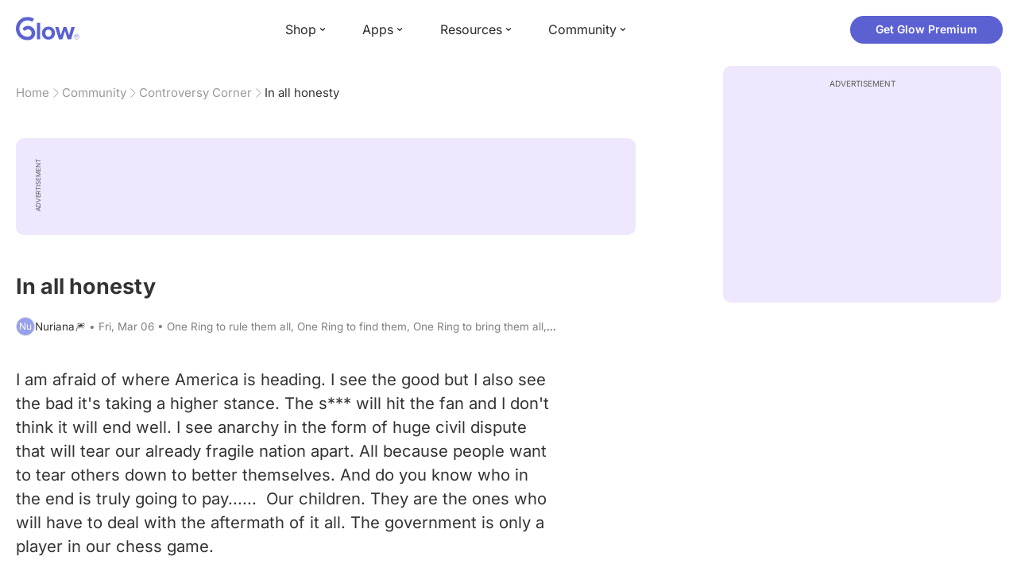

--- FILE ---
content_type: text/html; charset=utf-8
request_url: https://glowing.com/community/topic/226209/in-all-honesty
body_size: 12391
content:

<!DOCTYPE html>
<!--[if lt IE 7]>      <html class="no-js lt-ie9 lt-ie8 lt-ie7"> <![endif]-->
<!--[if IE 7]>         <html class="no-js lt-ie9 lt-ie8"> <![endif]-->
<!--[if IE 8]>         <html class="no-js lt-ie9"> <![endif]-->
<!--[if gt IE 8]><!-->
<html lang="en" class="no-js"> <!--<![endif]-->
<head>
    <meta charset="utf-8">
    <meta http-equiv="X-UA-Compatible" content="IE=edge">
    <meta name="p:domain_verify" content="5c661ee65fb3ecb3a0a40b37dfc1afb7">
    <meta name="msapplication-TileColor" content="#9C82EE">

    <!-- SEO -->
    <title>In all honesty - Glow Community</title>
<meta name="description" content="I am afraid of where America is heading. I see the good but I also see the bad it's taking a higher stance. The s*** will hit the fan and I don't think it wil…" />
<link rel="canonical" href="https://glowing.com/community/topic/226209/in-all-honesty" />
<meta name="og:type" content="article" />
<meta name="og:title" content="In all honesty" />
<meta name="og:description" content="I am afraid of where America is heading. I see the good but I also see the bad it's taking a higher stance. The s*** will hit the fan and I don't think it wil…" />
<meta name="og:image" content="/static/v3/img/website-preview.jpg" />
<meta name="og:url" content="/community/topic/226209/in-all-honesty" />
<meta name="og:site_name" content="Glow" />
<meta name="twitter:card" content="summary" />
<meta name="twitter:title" content="In all honesty" />
<meta name="twitter:site" content="@GlowHQ" />
<meta name="twitter:description" content="I am afraid of where America is heading. I see the good but I also see the bad it's taking a higher stance. The s*** will hit the fan and I don't think it wil…" />
<meta name="twitter:image" content="/static/v3/img/website-preview.jpg" />
<meta name="twitter:app:name:iphone" content="Glow" />
<meta name="twitter:app:id:iphone" content="638021335" />
<meta name="twitter:app:url:iphone" content="/community/topic/226209/in-all-honesty" />
<meta name="twitter:app:name:googleplay" content="Glow" />
<meta name="twitter:app:id:googleplay" content="com.glow.android" />
<meta name="twitter:app:url:googleplay" content="/community/topic/226209/in-all-honesty" />


    <script type="application/ld+json">
{
    "@context": "https://schema.org",
    "@type": "BreadcrumbList",
    "itemListElement": [
        {
            "@type": "ListItem",
            "position": 1,
            "name": "Home",
            "item": "https://glowing.com"
        },
        {
            "@type": "ListItem",
            "position": 2,
            "name": "Community",
            "item": "https://glowing.com/community"
        },
        {
            "@type": "ListItem",
            "position": 3,
            "name": "Controversy Corner",
            "item": "https://www.glowing.com/community/group/72057594037928057/controversy-corner"
        },
        {
            "@type": "ListItem",
            "position": 4,
            "name": "In all honesty"
        }
    ]
}
    </script>

    


    <script type="application/ld+json">
{
    "name": "Glow",
    "url": "https://glowing.com",
    "sameAs": [
        "https://www.facebook.com/glow",
        "https://x.com/GlowHQ",
        "https://www.pinterest.com/glowhq/",
        "https://www.instagram.com/glowhq/",
        "https://en.wikipedia.org/wiki/Glow_(app)",
        "https://www.crunchbase.com/organization/glow",
        "https://www.linkedin.com/company/glow-inc/"
    ],
    "logo": {
        "url": "https://glowing.com/wp-content/uploads/2025/08/glow_logo.png",
        "contentUrl": "https://glowing.com/wp-content/uploads/2025/08/glow_logo.png",
        "width": 336,
        "height": 336,
        "caption": "Glow",
        "inLanguage": "en-US",
        "@type": "ImageObject",
        "@id": "https://glowing.com/#organizationLogo"
    },
    "image": {
        "url": "https://glowing.com/wp-content/uploads/2025/08/glow_logo.png",
        "contentUrl": "https://glowing.com/wp-content/uploads/2025/08/glow_logo.png",
        "width": 336,
        "height": 336,
        "caption": "Glow",
        "inLanguage": "en-US",
        "@type": "ImageObject",
        "@id": "https://glowing.com/#organizationLogo"
    },
    "@type": "Organization",
    "@id": "https://glowing.com/#organization",
    "@context": "https://schema.org"
}
    </script>

    


    <script type="application/ld+json">
{
    "headline": "In all honesty",
    "text": "I am afraid of where America is heading. I see the good but I also see the bad it's taking a higher stance. The s*** will hit the fan and I don't think it will end well. I see anarchy in the form of huge civil dispute that will tear our already fragile nation apart. All because people want to tear others down to better themselves. And do you know who in the end is truly going to pay...... Our children. They are the ones who will have to deal with the aftermath of it all. The government is only a player in our chess game.",
    "url": "/community/topic/226209/in-all-honesty",
    "image": null,
    "mainEntityOfPage": "/community/topic/226209/in-all-honesty",
    "author": {
        "name": "Nuriana\ud83c\udf86",
        "@type": "Person"
    },
    "datePublished": "2015-03-06T17:43:50Z",
    "dateModified": "2015-11-28T23:29:44Z",
    "interactionStatistic": [
        {
            "interactionType": {
                "type": "CommentAction"
            },
            "userInteractionCount": 6,
            "@type": "InteractionCounter"
        },
        {
            "interactionType": {
                "type": "LikeAction"
            },
            "userInteractionCount": 10,
            "@type": "InteractionCounter"
        }
    ],
    "comment": [
        {
            "text": "Is it really so surprising though? I mean, America as we know it today was birthed in blood and violence, and has heartily continued the tradition. Only reasonable that karma come back around in the same way. You can't have 300+ years of horror and NOT expect some kind of consequence or pushback.",
            "author": {
                "name": "\ud83d\udc20\ud83d\udc9e\u0bb7\u0bbe\u0ba8\u0ba9\u0bcd\u2122\u270a\ud83d\udc7b",
                "@type": "Person"
            },
            "datePublished": "2015-09-28T14:16:07Z",
            "dateModified": "2015-09-28T14:16:07Z",
            "interactionStatistic": [
                {
                    "interactionType": {
                        "type": "LikeAction"
                    },
                    "userInteractionCount": 4,
                    "@type": "InteractionCounter"
                }
            ],
            "@type": "Comment"
        },
        {
            "text": "I think the bad is just more loud than the good. People will run their mouths over something bad. Then tend to me more quite over the good.",
            "author": {
                "name": "notgonnalie\ud83d\udc1f",
                "@type": "Person"
            },
            "datePublished": "2015-03-06T22:20:16Z",
            "dateModified": "2015-03-06T22:20:16Z",
            "interactionStatistic": [
                {
                    "interactionType": {
                        "type": "LikeAction"
                    },
                    "userInteractionCount": 1,
                    "@type": "InteractionCounter"
                }
            ],
            "@type": "Comment"
        },
        {
            "text": "i remember the USSR wanted to nuke the world and Chernobyl happen. I was a kid but afraid. I'm even more scared now.",
            "author": {
                "name": "De",
                "@type": "Person"
            },
            "datePublished": "2015-03-06T20:29:00Z",
            "dateModified": "2015-03-06T20:29:00Z",
            "interactionStatistic": [
                {
                    "interactionType": {
                        "type": "LikeAction"
                    },
                    "userInteractionCount": 1,
                    "@type": "InteractionCounter"
                }
            ],
            "@type": "Comment"
        },
        {
            "text": "You admitted that about 90% of your rebuttals weren't the point, and yet you kept going. At no point did I say anything about this being about the color of bandaids. You're being grossly obtuse at this point and I refuse to further jeopardize my mental health dealing with yet another white person that does all the mental gymnastics in the world to completely miss the entirety of the point. Thanks and goodnight.",
            "author": {
                "name": "\ud83d\udc20\ud83d\udc9e\u0bb7\u0bbe\u0ba8\u0ba9\u0bcd\u2122\u270a\ud83d\udc7b",
                "@type": "Person"
            },
            "datePublished": "2015-03-06T23:31:49Z",
            "dateModified": "2015-03-06T23:31:49Z",
            "interactionStatistic": [
                {
                    "interactionType": {
                        "type": "LikeAction"
                    },
                    "userInteractionCount": 0,
                    "@type": "InteractionCounter"
                }
            ],
            "@type": "Comment"
        },
        {
            "text": "Woah!!",
            "author": {
                "name": "Jay",
                "@type": "Person"
            },
            "datePublished": "2015-03-06T18:08:26Z",
            "dateModified": "2015-03-06T18:08:26Z",
            "interactionStatistic": [
                {
                    "interactionType": {
                        "type": "LikeAction"
                    },
                    "userInteractionCount": 0,
                    "@type": "InteractionCounter"
                }
            ],
            "@type": "Comment"
        },
        {
            "text": "Wow.",
            "author": {
                "name": "Ruby",
                "@type": "Person"
            },
            "datePublished": "2015-03-06T17:57:13Z",
            "dateModified": "2015-03-06T17:57:13Z",
            "interactionStatistic": [
                {
                    "interactionType": {
                        "type": "LikeAction"
                    },
                    "userInteractionCount": 0,
                    "@type": "InteractionCounter"
                }
            ],
            "@type": "Comment"
        }
    ],
    "@type": "DiscussionForumPosting",
    "@context": "https://schema.org"
}
    </script>

    

    <!-- UI Metas -->
    <link href="https://cdn.glowing.com/web/build/favicon.ico" rel="icon"/>
<meta content="width=device-width,initial-scale=1,maximum-scale=1,user-scalable=no" name="viewport"/>
<meta content="#000000" name="theme-color"><style>@font-face{font-family:Inter;font-style:normal;font-weight:400;font-display:swap;src:url(/static/fonts/inter-400.woff2) format('woff2')}@font-face{font-family:Inter;font-style:normal;font-weight:500;font-display:swap;src:url(/static/fonts/inter-500.woff2) format('woff2')}@font-face{font-family:Inter;font-style:normal;font-weight:600;font-display:swap;src:url(/static/fonts/inter-600.woff2) format('woff2')}@font-face{font-family:Inter;font-style:normal;font-weight:700;font-display:swap;src:url(/static/fonts/inter-700.woff2) format('woff2')}:root{--gl-font-family:"Inter",-apple-system,BlinkMacSystemFont,Avenir Next,Avenir,Segoe UI,Helvetica Neue,Helvetica,Cantarell,Ubuntu,arial,sans-serif;--gl-color-success:#47C426;--gl-color-safe:var(--gl-color-success);--gl-color-failed:#FD4343;--gl-color-error:var(--gl-color-failed);--gl-color-dangerous:var(--gl-color-failed);--gl-color-primary:#5c61d2;--gl-breakpoint-xx-desktop:1400px;--gl-breakpoint-x-desktop:1200px;--gl-breakpoint-desktop:960px;--gl-breakpoint-tablet:768px;--gl-breakpoint-mobile:480px;--gl-size-content-width-large:1264px;--gl-size-content-width-medium:1040px;--gl-size-content-width-small:720px;--gl-size-gap-x-large:48px;--gl-size-gap-large:24px;--gl-size-gap-medium:16px;--gl-size-gap-small:12px;--gl-size-gap-x-small:8px;--gl-size-gap-1:4px;--gl-size-gap-2:8px;--gl-size-gap-3:12px;--gl-size-gap-4:16px;--gl-size-gap-5:24px;--gl-size-gap-6:32px;--gl-size-gap-7:40px;--gl-size-gap-8:48px;--gl-size-gap-9:56px;--gl-size-gap-10:64px;--gl-text-title-weight:600;--gl-text-title-primary-color:#333333;--gl-text-title-secondary-color:#5C5C5C;--gl-text-title-tertiary-color:#999999;--gl-text-title-lineHeight-large:1.1;--gl-text-title-size-large:2.5rem;--gl-text-title-lineHeight-medium:1.1;--gl-text-title-size-medium:2rem;--gl-text-title-lineHeight-small:1.1;--gl-text-title-size-small:1.5rem;--gl-text-subtitle-lineHeight:1.1;--gl-text-subtitle-size:1.5rem;--gl-text-subtitle-weight:400;--gl-text-body-lineHeight-x-large:1.5;--gl-text-body-size-x-large:1.5rem;--gl-text-body-lineHeight-large:1.5;--gl-text-body-size-large:1.125rem;--gl-text-body-lineHeight-medium:1.4285;--gl-text-body-size-medium:1rem;--gl-text-body-lineHeight-small:1.66666;--gl-text-body-size-small:0.875rem;--gl-text-body-size-x-small:0.75rem;--gl-text-body-primary-color:#333333;--gl-text-body-secondary-color:#5C5C5C;--gl-text-body-tertiary-color:#808080;--gl-text-body-danger-color:#FD4343;--gl-text-paragraph-lineHeight-x-large:1.5;--gl-text-paragraph-size-x-large:1.5rem;--gl-text-paragraph-lineHeight-large:1.5;--gl-text-paragraph-size-large:1.125rem;--gl-text-paragraph-lineHeight-medium:1.4285;--gl-text-paragraph-size-medium:1rem;--gl-text-paragraph-lineHeight-small:1.66666;--gl-text-paragraph-size-small:0.875rem;--gl-text-paragraph-primary-color:#333333;--gl-text-paragraph-secondary-color:#5C5C5C;--gl-text-paragraph-tertiary-color:#808080;--gl-btn-color-primary:var(--gl-color-primary);--gl-btn-color-secondary:#5C5C5C;--gl-btn-color-tertiary:#999999;--gl-btn-color-primary-gradient:linear-gradient(to right, #5F63CC, #DE9AE8);--gl-btn-border-width:1px;--gl-btn-title-line-height:1;--gl-btn-title-font-size:18px;--gl-btn-title-font-weight:700;--gl-btn-size-large-height:48px;--gl-btn-size-large-horizontal-padding:32px;--gl-btn-size-large-border-radius:24px;--gl-btn-size-medium-height:37px;--gl-btn-size-medium-horizontal-padding:24px;--gl-btn-size-medium-border-radius:19px;--gl-btn-size-small-height:30px;--gl-btn-size-small-horizontal-padding:16px;--gl-btn-size-small-border-radius:16px;--gl-btn-size-x-small-height:24px;--gl-btn-size-x-small-horizontal-padding:8px;--gl-btn-size-x-small-border-radius:12px;--gl-link-color-primary:var(--gl-color-primary);--gl-border-radius-small:4px;--gl-border-radius-medium:8px;--gl-border-radius-large:16px;--gl-border-radius-x-large:24px;--gl-border-radius-2x-large:32px;--gl-border-radius-3x-large:40px;--gl-border-radius-4x-large:48px;--gl-border-color-primary:var(--gl-color-primary);--gl-border-color-secondary:#E1E5E9}@media (min-width:768px){:root{--gl-size-gap-x-large:64px;--gl-size-gap-large:32px;--gl-size-gap-medium:24px;--gl-size-gap-small:16px;--gl-size-gap-x-small:12px;--gl-size-gap-1:8px;--gl-size-gap-2:16px;--gl-size-gap-3:24px;--gl-size-gap-4:32px;--gl-size-gap-5:40px;--gl-size-gap-6:48px;--gl-size-gap-7:56px;--gl-size-gap-8:64px;--gl-size-gap-9:72px;--gl-size-gap-10:80px}}*,::after,::before{box-sizing:border-box}html{touch-action:manipulation;font-size:16px}body{font-size:1rem;font-family:var(--gl-font-family);color:#333;-webkit-font-smoothing:antialiased;-moz-osx-font-smoothing:grayscale}button,input,select,textarea{font-size:inherit;font-family:inherit;color:#333}input[type=date]::-webkit-calendar-picker-indicator,input[type=date]::-webkit-clear-button,input[type=date]::-webkit-inner-spin-button{display:none}@media (min-width:960px){html{font-size:18px}}</style><link as="font" crossorigin="anonymous" href="/static/fonts/inter-400.woff2" rel="preload" type="font/woff2"/><link as="font" crossorigin="anonymous" href="/static/fonts/inter-500.woff2" rel="preload" type="font/woff2"/><link as="font" crossorigin="anonymous" href="/static/fonts/inter-600.woff2" rel="preload" type="font/woff2"/><link as="font" crossorigin="anonymous" href="/static/fonts/inter-700.woff2" rel="preload" type="font/woff2"/><link href="https://cdn.glowing.com/web/build/static/css/17.56bf95b1.chunk.css" rel="stylesheet"/></meta>


    <!-- Inject datas -->
    <script>
        window.__glow_csrf_token = "ImIwMGExMzdjYjQ4NjQ1YmRlZTRhMGMzNGNkOWRhZjU5MGY1MTM4YTUi.HFML-g.Qba36laqkGmgJCuJLjhqxqQhm1M";

        
        window.glCurrUser = undefined;
        

        
        window.__gl_page_init_data = {"replies": [{"author": {"bio": "Black fat cis bi poly pagan group-married submissive Womanist slut mother of 3. Sprinkling Social Justice all over your everything. I will not apologize for my Blackness nor for your fear. #CarpCrew", "first_name": "\ud83d\udc20\ud83d\udc9e\u0bb7\u0bbe\u0ba8\u0ba9\u0bcd\u2122\u270a\ud83d\udc7b", "profile_image": "https://pic-dyn.glowing.com/azI5TFR1lrcQJm_aXR9_aD9WF8c=/64x64/https://asset-cf-cdn.glowing.com/profile/ca8482fb8844e0a863ff85b52cac138b.jpg"}, "blur_images": false, "br_purchase_uuid": null, "content": "Is it really so surprising though? I mean, America as we know it today was birthed in blood and violence, and has heartily continued the tradition. Only reasonable that karma come back around in the same way. You can\u0027t have 300+ years of horror and NOT expect some kind of consequence or pushback.", "count_dislikes": 0, "count_likes": 4, "count_replies": 31, "disliked": false, "flags": 0, "id": "1954487", "is_anonymous": 0, "liked": false, "low_rating": false, "product_link": null, "product_platform_title": null, "product_title": null, "replies": [{"author": {"bio": "One Ring to rule them all, One Ring to find them, One Ring to bring them all, and in the darkness bind them.", "first_name": "Nuriana\ud83c\udf86", "profile_image": "https://pic-dyn.glowing.com/Rax4i11dmueAjhxIA4Bg2L3G-R8=/64x64/https://asset-cf-cdn.glowing.com/lexie/c60a3ca6067b62026e3863f1bdf1540d.jpg"}, "blur_images": false, "br_purchase_uuid": null, "content": "Even points of this I tore apart because I do move for cyclists", "count_dislikes": 0, "count_likes": 0, "count_replies": 0, "flags": 0, "id": "1955927", "is_anonymous": 0, "low_rating": false, "product_link": null, "product_platform_title": null, "product_title": null, "reply_to": 1954487, "str_time_created": "Fri, Mar 06 2015", "time_created": 1425680663, "time_modified": 1425680663, "time_removed": 0, "topic_id": 226209, "user_id": 20903}, {"author": {"bio": "One Ring to rule them all, One Ring to find them, One Ring to bring them all, and in the darkness bind them.", "first_name": "Nuriana\ud83c\udf86", "profile_image": "https://pic-dyn.glowing.com/Rax4i11dmueAjhxIA4Bg2L3G-R8=/64x64/https://asset-cf-cdn.glowing.com/lexie/c60a3ca6067b62026e3863f1bdf1540d.jpg"}, "blur_images": false, "br_purchase_uuid": null, "content": "http://qz.com/257474/what-riding-my-bike-has-taught-me-about-white-privilege/", "count_dislikes": 0, "count_likes": 0, "count_replies": 0, "flags": 0, "id": "1955920", "is_anonymous": 0, "low_rating": false, "product_link": null, "product_platform_title": null, "product_title": null, "reply_to": 1954487, "str_time_created": "Fri, Mar 06 2015", "time_created": 1425680623, "time_modified": 1425680623, "time_removed": 0, "topic_id": 226209, "user_id": 20903}, {"author": {"bio": "One Ring to rule them all, One Ring to find them, One Ring to bring them all, and in the darkness bind them.", "first_name": "Nuriana\ud83c\udf86", "profile_image": "https://pic-dyn.glowing.com/Rax4i11dmueAjhxIA4Bg2L3G-R8=/64x64/https://asset-cf-cdn.glowing.com/lexie/c60a3ca6067b62026e3863f1bdf1540d.jpg"}, "blur_images": false, "br_purchase_uuid": null, "content": "I did find one article I could understand better", "count_dislikes": 0, "count_likes": 0, "count_replies": 0, "flags": 0, "id": "1955911", "is_anonymous": 0, "low_rating": false, "product_link": null, "product_platform_title": null, "product_title": null, "reply_to": 1954487, "str_time_created": "Fri, Mar 06 2015", "time_created": 1425680586, "time_modified": 1425680586, "time_removed": 0, "topic_id": 226209, "user_id": 20903}], "reply_to": 0, "stickers": [], "str_time_created": "Fri, Mar 06 2015", "subreplies_preview": [{"author": {"bio": "One Ring to rule them all, One Ring to find them, One Ring to bring them all, and in the darkness bind them.", "first_name": "Nuriana\ud83c\udf86", "profile_image": "https://pic-dyn.glowing.com/Rax4i11dmueAjhxIA4Bg2L3G-R8=/64x64/https://asset-cf-cdn.glowing.com/lexie/c60a3ca6067b62026e3863f1bdf1540d.jpg"}, "blur_images": false, "br_purchase_uuid": null, "content": "Even points of this I tore apart because I do move for cyclists", "count_dislikes": 0, "count_likes": 0, "count_replies": 0, "flags": 0, "id": "1955927", "low_rating": false, "product_link": null, "product_platform_title": null, "product_title": null, "reply_to": 1954487, "str_time_created": "Fri, Mar 06 2015", "time_created": 1425680663, "time_modified": 1425680663, "time_removed": 0, "topic_id": 226209, "user_id": 20903}, {"author": {"bio": "One Ring to rule them all, One Ring to find them, One Ring to bring them all, and in the darkness bind them.", "first_name": "Nuriana\ud83c\udf86", "profile_image": "https://pic-dyn.glowing.com/Rax4i11dmueAjhxIA4Bg2L3G-R8=/64x64/https://asset-cf-cdn.glowing.com/lexie/c60a3ca6067b62026e3863f1bdf1540d.jpg"}, "blur_images": false, "br_purchase_uuid": null, "content": "http://qz.com/257474/what-riding-my-bike-has-taught-me-about-white-privilege/", "count_dislikes": 0, "count_likes": 0, "count_replies": 0, "flags": 0, "id": "1955920", "low_rating": false, "product_link": null, "product_platform_title": null, "product_title": null, "reply_to": 1954487, "str_time_created": "Fri, Mar 06 2015", "time_created": 1425680623, "time_modified": 1425680623, "time_removed": 0, "topic_id": 226209, "user_id": 20903}, {"author": {"bio": "One Ring to rule them all, One Ring to find them, One Ring to bring them all, and in the darkness bind them.", "first_name": "Nuriana\ud83c\udf86", "profile_image": "https://pic-dyn.glowing.com/Rax4i11dmueAjhxIA4Bg2L3G-R8=/64x64/https://asset-cf-cdn.glowing.com/lexie/c60a3ca6067b62026e3863f1bdf1540d.jpg"}, "blur_images": false, "br_purchase_uuid": null, "content": "I did find one article I could understand better", "count_dislikes": 0, "count_likes": 0, "count_replies": 0, "flags": 0, "id": "1955911", "low_rating": false, "product_link": null, "product_platform_title": null, "product_title": null, "reply_to": 1954487, "str_time_created": "Fri, Mar 06 2015", "time_created": 1425680586, "time_modified": 1425680586, "time_removed": 0, "topic_id": 226209, "user_id": 20903}, {"author": {"bio": "", "blur_images": true, "first_name": "GF", "profile_image": ""}, "blur_images": true, "br_purchase_uuid": null, "content": "Lol Katie I was thinking the same thing when I read the article. The bandaid thing made me think bandaids are supposed to match my skin color?  And I use wen for shampoo so that example didnt work either.", "count_dislikes": 0, "count_likes": 0, "count_replies": 0, "flags": 0, "id": "1955910", "product_link": null, "product_platform_title": null, "product_title": null, "reply_to": 1954487, "str_time_created": "Fri, Mar 06 2015", "time_created": 1425680565, "time_modified": 1425680565, "time_removed": 0, "topic_id": 226209, "user_id": 20903}, {"author": {"bio": "", "blur_images": true, "first_name": "GF", "profile_image": ""}, "blur_images": true, "br_purchase_uuid": null, "content": "my lived experiences are just one piece of the evidence of privilege. Not the end all be all. The Google remark on BOTH our ends was snarky. However, I\u0027m still relatively sure that you actually didn\u0027t read the link I gave you because it provides the examples you\u0027re asking for. You have a right to your opinion, just as I have mine. I will not every deny that. However, that doesn\u0027t mean that your opinion doesn\u0027t potentially result in the stripping of rights or life and limb from others.", "count_dislikes": 0, "count_likes": 0, "count_replies": 0, "flags": 0, "id": "1955484", "product_link": null, "product_platform_title": null, "product_title": null, "reply_to": 1954487, "str_time_created": "Fri, Mar 06 2015", "time_created": 1425675869, "time_modified": 1425675869, "time_removed": 0, "topic_id": 226209, "user_id": 72057594048696432}], "time_created": 1425665900, "time_modified": 1443449767, "time_removed": 0, "topic_id": 226209, "user_id": 72057594048696432}, {"author": {"bio": "", "first_name": "notgonnalie\ud83d\udc1f", "profile_image": "https://pic-dyn.glowing.com/yoveyLbqFnDNDhtQyQ9tya5QVz4=/64x64/https://asset-cf-cdn.glowing.com/profile/7d9eb20efdf11a3bca5da2700bd27179.jpg"}, "blur_images": false, "br_purchase_uuid": null, "content": "I think the bad is just more loud than the good. People will run their mouths over something bad. Then tend to me more quite over the good.", "count_dislikes": 0, "count_likes": 1, "count_replies": 0, "disliked": false, "flags": 0, "id": "1955726", "is_anonymous": 0, "liked": false, "low_rating": false, "product_link": null, "product_platform_title": null, "product_title": null, "replies": [], "reply_to": 0, "stickers": [], "str_time_created": "Fri, Mar 06 2015", "time_created": 1425678380, "time_modified": 1425680416, "time_removed": 0, "topic_id": 226209, "user_id": 72057594048266027}, {"author": {"bio": "", "blur_images": true, "first_name": "De", "profile_image": ""}, "blur_images": true, "br_purchase_uuid": null, "content": "\u003cp\u003ei remember the USSR wanted to nuke the world and Chernobyl happen.\u003c/p\u003e\u003cp\u003eI was a kid but afraid.\u003c/p\u003e\u003cp\u003eI\u0027m even more scared now.\u003c/p\u003e", "count_dislikes": 0, "count_likes": 1, "count_replies": 0, "disliked": false, "flags": 0, "id": "1955114", "is_anonymous": 0, "liked": false, "low_rating": false, "product_link": null, "product_platform_title": null, "product_title": null, "replies": [], "reply_to": 0, "stickers": [], "str_time_created": "Fri, Mar 06 2015", "time_created": 1425671908, "time_modified": 1425673740, "time_removed": 0, "topic_id": 226209, "user_id": 72057594048412795}, {"author": {"bio": "Black fat cis bi poly pagan group-married submissive Womanist slut mother of 3. Sprinkling Social Justice all over your everything. I will not apologize for my Blackness nor for your fear. #CarpCrew", "first_name": "\ud83d\udc20\ud83d\udc9e\u0bb7\u0bbe\u0ba8\u0ba9\u0bcd\u2122\u270a\ud83d\udc7b", "profile_image": "https://pic-dyn.glowing.com/azI5TFR1lrcQJm_aXR9_aD9WF8c=/64x64/https://asset-cf-cdn.glowing.com/profile/ca8482fb8844e0a863ff85b52cac138b.jpg"}, "blur_images": false, "br_purchase_uuid": null, "content": "You admitted that about 90% of your rebuttals weren\u0027t the point, and yet you kept going. At no point did I say anything about this being about the color of bandaids. You\u0027re being grossly obtuse at this point and I refuse to further jeopardize my mental health dealing with yet another white person that does all the mental gymnastics in the world to completely miss the entirety of the point. Thanks and goodnight.", "count_dislikes": 0, "count_likes": 0, "count_replies": 13, "disliked": false, "flags": 0, "id": "1955722", "is_anonymous": 0, "liked": false, "low_rating": false, "product_link": null, "product_platform_title": null, "product_title": null, "replies": [{"author": {"bio": "Black fat cis bi poly pagan group-married submissive Womanist slut mother of 3. Sprinkling Social Justice all over your everything. I will not apologize for my Blackness nor for your fear. #CarpCrew", "first_name": "\ud83d\udc20\ud83d\udc9e\u0bb7\u0bbe\u0ba8\u0ba9\u0bcd\u2122\u270a\ud83d\udc7b", "profile_image": "https://pic-dyn.glowing.com/azI5TFR1lrcQJm_aXR9_aD9WF8c=/64x64/https://asset-cf-cdn.glowing.com/profile/ca8482fb8844e0a863ff85b52cac138b.jpg"}, "blur_images": false, "br_purchase_uuid": null, "content": "I\u0027m sorry you went through such a difficult time. I really am. But as sad and harsh as your life has been on a personal and emotional front, that still doesn\u0027t mean that you were denied white privilege. Literally the only way to not receive white privilege is to simply not be white. That\u0027s it. There may have been other factors in your life that mitigated some of the effects you received from your white privilege, but again, that doesn\u0027t erase it. EVERYONE has privilege of some sort, myself included. I have a lightskin privilege which means that I get marginally better treated and more accepted than a black person darker than me, like my husband. This is something I\u0027ve had to come to grips with as it plays a big part in the black community and how it deals with internalized racism. Does that mean that my other non-privileges disappear? No. I am still a bisexual neuroatypical woman, three axis I am oppressed by.", "count_dislikes": 0, "count_likes": 0, "count_replies": 0, "flags": 0, "id": "1956259", "is_anonymous": 0, "low_rating": false, "product_link": null, "product_platform_title": null, "product_title": null, "reply_to": 1955722, "str_time_created": "Fri, Mar 06 2015", "time_created": 1425684709, "time_modified": 1425684709, "time_removed": 0, "topic_id": 226209, "user_id": 72057594048696432}, {"author": {"bio": "One Ring to rule them all, One Ring to find them, One Ring to bring them all, and in the darkness bind them.", "first_name": "Nuriana\ud83c\udf86", "profile_image": "https://pic-dyn.glowing.com/Rax4i11dmueAjhxIA4Bg2L3G-R8=/64x64/https://asset-cf-cdn.glowing.com/lexie/c60a3ca6067b62026e3863f1bdf1540d.jpg"}, "blur_images": false, "br_purchase_uuid": null, "content": "I didn\u0027t feel this privilege of white acceptance and normal when I was being bullied to the point I thought of suicide. I didn\u0027t see the privilege when my mother treated me second clas and like I was a mistake.", "count_dislikes": 0, "count_likes": 0, "count_replies": 0, "flags": 0, "id": "1956217", "is_anonymous": 0, "low_rating": false, "product_link": null, "product_platform_title": null, "product_title": null, "reply_to": 1955722, "str_time_created": "Fri, Mar 06 2015", "time_created": 1425684225, "time_modified": 1425684225, "time_removed": 0, "topic_id": 226209, "user_id": 20903}, {"author": {"bio": "One Ring to rule them all, One Ring to find them, One Ring to bring them all, and in the darkness bind them.", "first_name": "Nuriana\ud83c\udf86", "profile_image": "https://pic-dyn.glowing.com/Rax4i11dmueAjhxIA4Bg2L3G-R8=/64x64/https://asset-cf-cdn.glowing.com/lexie/c60a3ca6067b62026e3863f1bdf1540d.jpg"}, "blur_images": false, "br_purchase_uuid": null, "content": "Someone once said we should walk a mile in someone else\u0027s shoes. And I was referring to hippie days and talking about peace I wasn\u0027t trying to be patronizing.", "count_dislikes": 0, "count_likes": 0, "count_replies": 0, "flags": 0, "id": "1956194", "is_anonymous": 0, "low_rating": false, "product_link": null, "product_platform_title": null, "product_title": null, "reply_to": 1955722, "str_time_created": "Fri, Mar 06 2015", "time_created": 1425683989, "time_modified": 1425683989, "time_removed": 0, "topic_id": 226209, "user_id": 20903}], "reply_to": 0, "stickers": [], "str_time_created": "Fri, Mar 06 2015", "subreplies_preview": [{"author": {"bio": "Black fat cis bi poly pagan group-married submissive Womanist slut mother of 3. Sprinkling Social Justice all over your everything. I will not apologize for my Blackness nor for your fear. #CarpCrew", "first_name": "\ud83d\udc20\ud83d\udc9e\u0bb7\u0bbe\u0ba8\u0ba9\u0bcd\u2122\u270a\ud83d\udc7b", "profile_image": "https://pic-dyn.glowing.com/azI5TFR1lrcQJm_aXR9_aD9WF8c=/64x64/https://asset-cf-cdn.glowing.com/profile/ca8482fb8844e0a863ff85b52cac138b.jpg"}, "blur_images": false, "br_purchase_uuid": null, "content": "I\u0027m sorry you went through such a difficult time. I really am. But as sad and harsh as your life has been on a personal and emotional front, that still doesn\u0027t mean that you were denied white privilege. Literally the only way to not receive white privilege is to simply not be white. That\u0027s it. There may have been other factors in your life that mitigated some of the effects you received from your white privilege, but again, that doesn\u0027t erase it. EVERYONE has privilege of some sort, myself included. I have a lightskin privilege which means that I get marginally better treated and more accepted than a black person darker than me, like my husband. This is something I\u0027ve had to come to grips with as it plays a big part in the black community and how it deals with internalized racism. Does that mean that my other non-privileges disappear? No. I am still a bisexual neuroatypical woman, three axis I am oppressed by.", "count_dislikes": 0, "count_likes": 0, "count_replies": 0, "flags": 0, "id": "1956259", "low_rating": false, "product_link": null, "product_platform_title": null, "product_title": null, "reply_to": 1955722, "str_time_created": "Fri, Mar 06 2015", "time_created": 1425684709, "time_modified": 1425684709, "time_removed": 0, "topic_id": 226209, "user_id": 72057594048696432}, {"author": {"bio": "One Ring to rule them all, One Ring to find them, One Ring to bring them all, and in the darkness bind them.", "first_name": "Nuriana\ud83c\udf86", "profile_image": "https://pic-dyn.glowing.com/Rax4i11dmueAjhxIA4Bg2L3G-R8=/64x64/https://asset-cf-cdn.glowing.com/lexie/c60a3ca6067b62026e3863f1bdf1540d.jpg"}, "blur_images": false, "br_purchase_uuid": null, "content": "I didn\u0027t feel this privilege of white acceptance and normal when I was being bullied to the point I thought of suicide. I didn\u0027t see the privilege when my mother treated me second clas and like I was a mistake.", "count_dislikes": 0, "count_likes": 0, "count_replies": 0, "flags": 0, "id": "1956217", "low_rating": false, "product_link": null, "product_platform_title": null, "product_title": null, "reply_to": 1955722, "str_time_created": "Fri, Mar 06 2015", "time_created": 1425684225, "time_modified": 1425684225, "time_removed": 0, "topic_id": 226209, "user_id": 20903}, {"author": {"bio": "One Ring to rule them all, One Ring to find them, One Ring to bring them all, and in the darkness bind them.", "first_name": "Nuriana\ud83c\udf86", "profile_image": "https://pic-dyn.glowing.com/Rax4i11dmueAjhxIA4Bg2L3G-R8=/64x64/https://asset-cf-cdn.glowing.com/lexie/c60a3ca6067b62026e3863f1bdf1540d.jpg"}, "blur_images": false, "br_purchase_uuid": null, "content": "Someone once said we should walk a mile in someone else\u0027s shoes. And I was referring to hippie days and talking about peace I wasn\u0027t trying to be patronizing.", "count_dislikes": 0, "count_likes": 0, "count_replies": 0, "flags": 0, "id": "1956194", "low_rating": false, "product_link": null, "product_platform_title": null, "product_title": null, "reply_to": 1955722, "str_time_created": "Fri, Mar 06 2015", "time_created": 1425683989, "time_modified": 1425683989, "time_removed": 0, "topic_id": 226209, "user_id": 20903}, {"author": {"bio": "", "blur_images": true, "first_name": "GF", "profile_image": ""}, "blur_images": true, "br_purchase_uuid": null, "content": "I don\u0027t have \"white guilt\" but being a victim of severe bulling and being patronized by my mother so badly that I am emotionally scard that being told I\u0027m privileged feels patronizing, insulting and bullied. You say people don\u0027t want to understand or listen to your life, do you do the same for other", "count_dislikes": 0, "count_likes": 0, "count_replies": 0, "flags": 0, "id": "1956182", "product_link": null, "product_platform_title": null, "product_title": null, "reply_to": 1955722, "str_time_created": "Fri, Mar 06 2015", "time_created": 1425683879, "time_modified": 1425683879, "time_removed": 0, "topic_id": 226209, "user_id": 20903}, {"author": {"bio": "", "blur_images": true, "first_name": "GF", "profile_image": ""}, "blur_images": true, "br_purchase_uuid": null, "content": "White privilege and Racism arw the elephants in the room. They must be addressed inorder for dialogue to happen. Pointing out the existence of privilege and racism is not demonizing people. What does it say about you if that\u0027s how it always feels? That\u0027s what we call white guilt. White guilt makes people defensive and sometimes aggressive. which then leads to vehement denials and the infamous \u0027not all white people\u0027 argument. To which I will leave you this link. Racismschool has written it much better than I could right now. The rest of his blog is also very informative, and I highly recommend it for reading. http://racismschool.tumblr.com/post/15819666254/were-not-all-like-that  Also, I\u0027m just going to point out that the whole \u0027holding my hand and wanting to sing kumbaya\u0027 is hella patronizing to me and many others. You want to help, then say that. You want to be an effective ally, then say that. Anything else sounds like, and can easily be taken as you treating/dismissing me as a child.", "count_dislikes": 0, "count_likes": 0, "count_replies": 0, "flags": 0, "id": "1956137", "product_link": null, "product_platform_title": null, "product_title": null, "reply_to": 1955722, "str_time_created": "Fri, Mar 06 2015", "time_created": 1425683409, "time_modified": 1425683409, "time_removed": 0, "topic_id": 226209, "user_id": 72057594048696432}], "time_created": 1425678316, "time_modified": 1425684709, "time_removed": 0, "topic_id": 226209, "user_id": 72057594048696432}, {"author": {"bio": "", "first_name": "Jay", "profile_image": "https://pic-dyn.glowing.com/w4xKeGQtbtEzC5CdMED20_BwpJI=/64x64/https://asset-cf-cdn.glowing.com/profile/82cfd72271bbc033621264bf6010fdb4.jpg"}, "blur_images": false, "br_purchase_uuid": null, "content": "Woah!!", "count_dislikes": 0, "count_likes": 0, "count_replies": 0, "disliked": false, "flags": 0, "id": "1954420", "is_anonymous": 0, "liked": false, "low_rating": false, "product_link": null, "product_platform_title": null, "product_title": null, "replies": [], "reply_to": 0, "stickers": [], "str_time_created": "Fri, Mar 06 2015", "time_created": 1425665306, "time_modified": 1425665306, "time_removed": 0, "topic_id": 226209, "user_id": 584449}, {"author": {"bio": "", "first_name": "Ruby", "profile_image": "https://pic-dyn.glowing.com/8mHhj6sIexEuBnyvLRZqdoq8k70=/64x64/https://asset-cf-cdn.glowing.com/profile/8418f8ab0d3cec30f8185342da1f33ca.jpg"}, "blur_images": false, "br_purchase_uuid": null, "content": "Wow.\u00a0", "count_dislikes": 0, "count_likes": 0, "count_replies": 0, "disliked": false, "flags": 0, "id": "1954359", "is_anonymous": 0, "liked": false, "low_rating": false, "product_link": null, "product_platform_title": null, "product_title": null, "replies": [], "reply_to": 0, "stickers": [], "str_time_created": "Fri, Mar 06 2015", "time_created": 1425664633, "time_modified": 1425664633, "time_removed": 0, "topic_id": 226209, "user_id": 70945}], "topic": {"author": {"bio": "One Ring to rule them all, One Ring to find them, One Ring to bring them all, and in the darkness bind them.", "first_name": "Nuriana\ud83c\udf86", "profile_image": "https://pic-dyn.glowing.com/Rax4i11dmueAjhxIA4Bg2L3G-R8=/64x64/https://asset-cf-cdn.glowing.com/lexie/c60a3ca6067b62026e3863f1bdf1540d.jpg", "short_name": "Nu"}, "blur_images": false, "br_uuid": null, "can_access": 1, "category_id": 0, "content": "I am afraid of where America is heading. I see the good but I also see the bad it\u0027s taking a higher stance. The s*** will hit the fan and I don\u0027t think it will end well. I see anarchy in the form of huge civil dispute that will tear our already fragile nation apart. All because people want to tear others down to better themselves. And do you know who in the end is truly going to pay...... \u00a0Our children. They are the ones who will have to deal with the aftermath of it all. The government is only a player in our chess game.\u00a0", "content_img_thumbnail_256": {}, "count": 0, "count_dislikes": 0, "count_hint": "", "count_likes": 10, "count_replies": 50, "count_subreplies": 44, "desc": "I am afraid of where America is heading. I see the good but I also see the...", "disable_ads": false, "disable_comment": 0, "disliked": false, "extracted_images": [], "featured_topic_id": null, "flags": 0, "goods_uuid_list": null, "group": {"admin_only": false, "category": {"background_color": "#dc66fc", "category_color": 14444284, "description": "There are no taboos! Join groups to discuss your sex life and relationships.", "id": 6, "name": "Sex \u0026 Relationships", "short_desc": "Sex \u0026 Relationships"}, "category_color": "#dc66fc", "category_id": 6, "color": "#dc66fc", "creator_id": 52161, "creator_name": "Gunce", "description": "News, views, and debate!", "disclaimer": {"alter_btn": "Read the rules", "confirm_btn": "Yes, I know words can hurt", "duration": 86400, "msg": "You are pursuing the Wild Wild West of the Glow Community: Controversy Corner. \u003cbr/\u003e\u003cstrong\u003eThis room has its own set of rules - please follow them.\u003c/strong\u003e\u003cbr\u003e \u003cstrong\u003eAnd please be respectful of the real-life, flesh-and-blood women who participate in this room.\u003c/strong\u003e", "rules_tid": 72057594038303991, "type": "rules_needed"}, "flags": 628121, "id": "72057594037928057", "image": "https://asset-cf-cdn.glowing.com/forum/bb153e433a8193eb62750273fe8f6144.jpg", "indexable": 1, "members": 8508270, "members_display": "8m+", "name": "Controversy Corner", "slug": "controversy-corner", "subscribed": false, "thumbnail_64": "https://pic-dyn.glowing.com/F1tFict5KVyUBUE4EdkraZfVi6I=/64x64/https://s3.amazonaws.com/www.glowing.com/forum/bb153e433a8193eb62750273fe8f6144.jpg", "time_created": 1408023592, "time_modified": 1496643293, "time_removed": 0, "url": "https://www.glowing.com/community/group/72057594037928057/controversy-corner"}, "group_id": 72057594037928057, "id": "226209", "image": null, "is_anonymous": 0, "is_countable": 0, "is_locked": 0, "is_photo": 0, "is_pinned": 0, "is_poll": 0, "is_post": true, "is_tmi": 0, "last_reply_time": 1425684709, "liked": false, "low_rating": false, "next_topic": {"br_uuid": null, "category_id": 0, "content": "Does anyone else get slightly annoyed when people who have already been blessed with a child complain about not being able to have more? I can understand wanting a big family but there are women who can never get pregnant and would kill just for one. And adoption is such an amazing thing. If I had trouble conceiving another child I would without a doubt turn to adoption.\u0026nbsp;", "content_img_thumbnail_256": {}, "count_dislikes": 0, "count_likes": 13, "count_replies": 25, "count_subreplies": 9, "flags": 1, "goods_uuid_list": null, "group_id": 72057594037928057, "id": 226230, "image": null, "last_reply_time": 1425693734, "reply_user_id": 124117, "show_as_br_story": null, "stickers": [], "tags": [], "thumbnail": null, "time_created": 1425664512, "time_modified": 1728212206, "time_removed": 0, "title": "Anyone else get annoyed when...", "url": "https://glowing.com/community/topic/226230/anyone-else-get-annoyed-when", "url_abstract": "", "url_icon": null, "url_path": null, "url_title": "", "user_id": 72057594038144143, "video_length": 0, "video_url": null}, "posted_by_admin": false, "premium": 0, "previous_topic": {"br_uuid": null, "category_id": 0, "content": "So last night my husband asked me a very straight forward question about something that happened in my life before he and I ever knew each other. He\u0026#39;s always told me that the past is the past and we can\u0026#39;t hold what happened before each other over the other one\u0026#39;s head. I told him the truth and told him what happened (it wasn\u0026#39;t anything illegal), and now he\u0026#39;ll barely look at me or touch me. This is exactly why I didn\u0026#39;t want to talk about it. I have a hard time talking about anything as it is, I\u0026#39;m a very shy hermit type person, but he\u0026#39;s always wanted me to be honest and open with him and I have. This wasn\u0026#39;t a situation that I was trying to be secretive about, but I really wasn\u0026#39;t ready to talk to him about it either, especially now knowing his reaction. I know it did have to hurt him, but I wasn\u0026#39;t meaning for him to be hurt by it. I guess the only thing I can do is give him his space and pray my past hasn\u0026#39;t just ruined our marriage. I love this man with every part of me, i wish I could go back and change things but I can\u0026#39;t. Sorry, I just had to vent.", "content_img_thumbnail_256": {}, "count_dislikes": 0, "count_likes": 0, "count_replies": 14, "count_subreplies": 7, "flags": 0, "goods_uuid_list": null, "group_id": 72057594037928057, "id": 226068, "image": null, "last_reply_time": 1425703896, "reply_user_id": 72057594048182733, "show_as_br_story": null, "stickers": [], "tags": [], "thumbnail": null, "time_created": 1425651064, "time_modified": 1435633101, "time_removed": 0, "title": "Want to crawl in a hole and die", "url": "https://glowing.com/community/topic/226068/want-to-crawl-in-a-hole-and-die", "url_abstract": "", "url_icon": null, "url_path": null, "url_title": "", "user_id": 72057594048647211, "video_length": 0, "video_url": null}, "reply_user_id": 72057594048696432, "share_url": "https://glow.onelink.me/ijiM?af_xp=referral\u0026pid=User_invite\u0026c=hare_community_topic\u0026deep_link_value=%2Fcommunity%2Ftopic%2F226209\u0026af_og_title=In+all+honesty\u0026af_og_description=I+am+afraid+of+where+America+is+heading.+I+see+the+good+but+I+also+see+the+bad+it%27s+taking+a+higher+stance.+The+s%2A%2A%2A+will+hit+the+fan+and+I+don%27t+think+it+wil%E2%80%A6\u0026af_og_image=https%3A%2F%2Fglowing.com%2Fwp-content%2Fuploads%2F2023%2F06%2FSite-Logo.png\u0026af_web_dp=https%3A%2F%2Fglowing.com%2F%2Fcommunity%2Ftopic%2F226209", "short_content": "I am afraid of where America is heading. I see the good but I also see the bad it\u0027s taking...", "show_as_br_story": null, "slug": "in-all-honesty", "slug_title": "in-all-honesty", "stickers": [], "str_time_created": "Fri, Mar 06", "tags": [], "tags_v2": [], "thumbnail": null, "time_created": 1425663830, "time_modified": 1448753384, "time_removed": 0, "title": "In all honesty", "total_votes": 0, "ttc": "none-ttc", "url": "https://glowing.com/community/topic/226209/in-all-honesty", "url_abstract": "", "url_icon": null, "url_path": null, "url_title": "", "user_id": 20903, "video_length": 0, "video_url": null, "views_cnt": 613, "views_cnt_str": "613"}};
        

        
    </script>

    <script src="/dy/web-components.js"></script>
    <script src="/dy/3rd_lib_entry.js"></script>
    
    <script type="text/javascript">
        window._mNHandle = window._mNHandle || {};
        window._mNHandle.queue = window._mNHandle.queue || [];
        medianet_versionId = "3121199";
    </script>
    <script src="https://contextual.media.net/dmedianet.js?cid=8CU5KDU87" async="async"></script>

</head>

<body>

<gl-header></gl-header>


<div id="root"></div>

<script>!function(e){function t(t){for(var n,c,f=t[0],u=t[1],d=t[2],l=0,p=[];l<f.length;l++)c=f[l],Object.prototype.hasOwnProperty.call(o,c)&&o[c]&&p.push(o[c][0]),o[c]=0;for(n in u)Object.prototype.hasOwnProperty.call(u,n)&&(e[n]=u[n]);for(i&&i(t);p.length;)p.shift()();return a.push.apply(a,d||[]),r()}function r(){for(var e,t=0;t<a.length;t++){for(var r=a[t],n=!0,f=1;f<r.length;f++){var u=r[f];0!==o[u]&&(n=!1)}n&&(a.splice(t--,1),e=c(c.s=r[0]))}return e}var n={},o={14:0},a=[];function c(t){if(n[t])return n[t].exports;var r=n[t]={i:t,l:!1,exports:{}};return e[t].call(r.exports,r,r.exports,c),r.l=!0,r.exports}c.e=function(e){var t=[],r=o[e];if(0!==r)if(r)t.push(r[2]);else{var n=new Promise((function(t,n){r=o[e]=[t,n]}));t.push(r[2]=n);var a,f=document.createElement("script");f.charset="utf-8",f.timeout=120,c.nc&&f.setAttribute("nonce",c.nc),f.src=function(e){return c.p+"static/js/"+({}[e]||e)+"."+{0:"6c8b4fae",1:"3d4acde8",2:"24696cdc",3:"fa25d1db",4:"de3eb162",5:"de723986",6:"bd10a926",7:"58aeeae7",8:"b922a365",9:"8161808c",10:"11c4da6e",11:"f92e2f66",12:"0f90e299",15:"ff963fd0",16:"2ec2e52a",18:"40f6e07b",19:"17bb3c92",20:"c552ad1e",21:"a0dfca3c",22:"7ee45a3d",23:"bfbb5298",24:"2514fa51",25:"d7ae8a2d",26:"c7b9af54",27:"298e55ae",28:"3517ec48",29:"8922cd91",30:"bf4f4c86",31:"909dd5c5",32:"968f90ee",33:"32578dbf",34:"f30843f2",35:"a3c42e29",36:"2f83c597",37:"83cbf1e4",38:"4b40e695",39:"50e365e2",40:"95408e98",41:"196e441d",42:"6d378864",43:"d7877404",44:"49cc7b37",45:"6793840f",46:"4ccefd5e",47:"6e97148b",48:"5e5014a3",49:"ddd462ee",50:"0fad6e99",51:"180cb57d",52:"8b4932b4",53:"9854b930"}[e]+".chunk.js"}(e);var u=new Error;a=function(t){f.onerror=f.onload=null,clearTimeout(d);var r=o[e];if(0!==r){if(r){var n=t&&("load"===t.type?"missing":t.type),a=t&&t.target&&t.target.src;u.message="Loading chunk "+e+" failed.\n("+n+": "+a+")",u.name="ChunkLoadError",u.type=n,u.request=a,r[1](u)}o[e]=void 0}};var d=setTimeout((function(){a({type:"timeout",target:f})}),12e4);f.onerror=f.onload=a,document.head.appendChild(f)}return Promise.all(t)},c.m=e,c.c=n,c.d=function(e,t,r){c.o(e,t)||Object.defineProperty(e,t,{enumerable:!0,get:r})},c.r=function(e){"undefined"!=typeof Symbol&&Symbol.toStringTag&&Object.defineProperty(e,Symbol.toStringTag,{value:"Module"}),Object.defineProperty(e,"__esModule",{value:!0})},c.t=function(e,t){if(1&t&&(e=c(e)),8&t)return e;if(4&t&&"object"==typeof e&&e&&e.__esModule)return e;var r=Object.create(null);if(c.r(r),Object.defineProperty(r,"default",{enumerable:!0,value:e}),2&t&&"string"!=typeof e)for(var n in e)c.d(r,n,function(t){return e[t]}.bind(null,n));return r},c.n=function(e){var t=e&&e.__esModule?function(){return e.default}:function(){return e};return c.d(t,"a",t),t},c.o=function(e,t){return Object.prototype.hasOwnProperty.call(e,t)},c.p="https://cdn.glowing.com/web/build/",c.oe=function(e){throw console.error(e),e};var f=this["webpackJsonpreact-app-demo-ts"]=this["webpackJsonpreact-app-demo-ts"]||[],u=f.push.bind(f);f.push=t,f=f.slice();for(var d=0;d<f.length;d++)t(f[d]);var i=u;r()}([])</script>
<script src="https://cdn.glowing.com/web/build/static/js/17.be45ba68.chunk.js"></script>
<script src="https://cdn.glowing.com/web/build/static/js/main.1ecefc39.chunk.js"></script>



</body>
</html>

--- FILE ---
content_type: image/svg+xml
request_url: https://content.verasafe.com/trust-seal/trust_seal_uk_dpr_v2.svg
body_size: 18517
content:
<?xml version="1.0" encoding="UTF-8"?>
<svg xmlns="http://www.w3.org/2000/svg" version="1.1" xmlns:xlink="http://www.w3.org/1999/xlink" viewBox="0 0 738 322">
  <defs>
    <linearGradient id="linear-gradient" x1="46.69" y1="1021.75" x2="741.19" y2="689.75" gradientTransform="translate(0 1002) scale(1 -1)" gradientUnits="userSpaceOnUse">
      <stop offset="0" stop-color="#f3f6fc"/>
      <stop offset="1" stop-color="#fff"/>
    </linearGradient>
    <linearGradient id="linear-gradient-2" x1="233" y1="776.25" x2="699" y2="776.25" gradientTransform="translate(0 1002) scale(1 -1)" gradientUnits="userSpaceOnUse">
      <stop offset="0" stop-color="#305bbc"/>
      <stop offset="1" stop-color="#5b84df"/>
    </linearGradient>
    <linearGradient id="linear-gradient-3" x1="423.25" y1="833.25" x2="423.25" y2="675.75" gradientTransform="translate(0 1002) scale(1 -1)" gradientUnits="userSpaceOnUse">
      <stop offset="0" stop-color="#2149a3"/>
      <stop offset="1" stop-color="#2149a3" stop-opacity="0"/>
    </linearGradient>
    <linearGradient id="linear-gradient-4" x1="172.44" y1="843.33" x2="699" y2="843.33" gradientTransform="translate(0 1002) scale(1 -1)" gradientUnits="userSpaceOnUse">
      <stop offset="0" stop-color="#7abd49"/>
      <stop offset=".2" stop-color="#7abd49"/>
      <stop offset="1" stop-color="#a4df79"/>
    </linearGradient>
    <linearGradient id="linear-gradient-5" x1="104.98" y1="938.56" x2="251.48" y2="749.56" gradientTransform="translate(0 1002) scale(1 -1)" gradientUnits="userSpaceOnUse">
      <stop offset="0" stop-color="#fff"/>
      <stop offset=".61" stop-color="#ccecb5"/>
      <stop offset="1" stop-color="#fff"/>
    </linearGradient>
    <linearGradient id="linear-gradient-6" x1="109.85" y1="808.01" x2="314.75" y2="916.53" gradientTransform="translate(0 1002) scale(1 -1)" gradientUnits="userSpaceOnUse">
      <stop offset="0" stop-color="#7abd49"/>
      <stop offset="1" stop-color="#7abd49" stop-opacity="0"/>
    </linearGradient>
    <linearGradient id="linear-gradient-7" x1="119.47" y1="917.61" x2="201.97" y2="813.61" gradientTransform="translate(0 1002) scale(1 -1)" gradientUnits="userSpaceOnUse">
      <stop offset="0" stop-color="#5fa22e"/>
      <stop offset="1" stop-color="#9bd76f"/>
    </linearGradient>
    <linearGradient id="linear-gradient-8" x1="43.87" y1="938.15" x2="180.58" y2="828.68" gradientTransform="translate(0 1002) scale(1 -1)" gradientUnits="userSpaceOnUse">
      <stop offset="0" stop-color="#fff"/>
      <stop offset="1" stop-color="#fff" stop-opacity=".67"/>
    </linearGradient>
  </defs>
  <!-- Generator: Adobe Illustrator 28.7.1, SVG Export Plug-In . SVG Version: 1.2.0 Build 142)  -->
  <g>
    <g id="Layer_1">
      <path d="M375,310.75v1.5q0-1.5,0-1.5h-228c-5.31,0-11.84-1.64-19.1-4.6-7.24-2.95-15.12-7.17-23.11-12.23-15.96-10.11-32.26-23.51-44.66-36.66-13.97-17.47-26.36-34.03-35.27-53.68-8.91-19.64-14.37-42.43-14.37-72.33V60.24c0-27.89,22.61-50.49,50.5-50.49h643c12.98,0,23.5,10.52,23.5,23.5v254c0,12.98-10.52,23.5-23.5,23.5h-329Z" fill="url(#linear-gradient)" stroke="#e0e3eb" stroke-width="3"/>
      <path d="M139,185.25c0-8.84,7.16-16,16-16h544v97c0,8.84-7.16,16-16,16H155c-8.84,0-16-7.16-16-16v-81Z" fill="url(#linear-gradient-2)"/>
      <path d="M270.74,201.3c-9.45,41.36-33.81,66.65-45.24,80.45h-78.5l102-113h450.5l-1,1-408.73,14.91c-9.36.34-16.95,7.51-19.04,16.65Z" fill="url(#linear-gradient-3)"/>
      <g>
        <rect x="276.78" y="193.52" width="377.83" height="88.23" fill="none"/>
        <path d="M314.55,208.92v-13.93h3.5v13.79c0,5.43,2.49,7.88,6.9,7.88s6.93-2.45,6.93-7.88v-13.79h3.4v13.93c0,7.11-3.89,10.85-10.36,10.85s-10.36-3.75-10.36-10.85Z" fill="#fff"/>
        <path d="M350.43,208.6l-4.48,4.55v6.34h-3.5v-24.5h3.5v13.69l13.3-13.69h3.99l-10.47,11.03,11.13,13.48h-4.1l-9.38-10.89Z" fill="#fff"/>
        <path d="M377.02,194.98h10.33c7.88,0,13.23,4.97,13.23,12.25s-5.36,12.25-13.23,12.25h-10.33v-24.5ZM387.14,216.44c6.06,0,9.94-3.71,9.94-9.21s-3.89-9.21-9.94-9.21h-6.62v18.41h6.62Z" fill="#fff"/>
        <path d="M420.15,208.29v11.2h-3.19v-2.45c-1.12,1.68-3.18,2.66-6.09,2.66-4.2,0-6.86-2.24-6.86-5.46,0-2.97,1.93-5.42,7.46-5.42h5.32v-.67c0-2.84-1.65-4.48-4.97-4.48-2.21,0-4.45.77-5.88,2l-1.4-2.52c1.92-1.54,4.69-2.38,7.67-2.38,5.08,0,7.95,2.45,7.95,7.53ZM416.78,213.82v-2.59h-5.18c-3.33,0-4.27,1.29-4.27,2.87,0,1.86,1.54,3.01,4.1,3.01s4.52-1.16,5.36-3.29Z" fill="#fff"/>
        <path d="M436.8,218.4c-1.01.88-2.55,1.29-4.06,1.29-3.75,0-5.88-2.07-5.88-5.81v-10.19h-3.15v-2.76h3.15v-4.06h3.36v4.06h5.32v2.76h-5.32v10.05c0,2,1.05,3.12,2.91,3.12.98,0,1.92-.32,2.62-.88l1.05,2.42Z" fill="#fff"/>
        <path d="M455.56,208.29v11.2h-3.19v-2.45c-1.12,1.68-3.18,2.66-6.09,2.66-4.2,0-6.86-2.24-6.86-5.46,0-2.97,1.93-5.42,7.46-5.42h5.32v-.67c0-2.84-1.64-4.48-4.97-4.48-2.21,0-4.45.77-5.88,2l-1.4-2.52c1.92-1.54,4.69-2.38,7.67-2.38,5.08,0,7.95,2.45,7.95,7.53ZM452.2,213.82v-2.59h-5.18c-3.33,0-4.27,1.29-4.27,2.87,0,1.86,1.54,3.01,4.1,3.01s4.52-1.16,5.36-3.29Z" fill="#fff"/>
        <path d="M491.47,203.53c0,5.32-3.85,8.54-10.22,8.54h-6.06v7.42h-3.5v-24.5h9.56c6.37,0,10.22,3.22,10.22,8.54ZM487.97,203.53c0-3.5-2.35-5.5-6.83-5.5h-5.95v10.99h5.95c4.48,0,6.83-2,6.83-5.5Z" fill="#fff"/>
        <path d="M505.79,200.76v3.25c-.28-.04-.52-.04-.77-.04-3.61,0-5.85,2.21-5.85,6.27v9.24h-3.36v-18.55h3.22v3.12c1.19-2.17,3.5-3.29,6.76-3.29Z" fill="#fff"/>
        <path d="M508.03,210.21c0-5.53,4.1-9.45,9.66-9.45s9.63,3.92,9.63,9.45-4.06,9.49-9.63,9.49-9.66-3.96-9.66-9.49ZM523.92,210.21c0-3.96-2.66-6.51-6.23-6.51s-6.27,2.56-6.27,6.51,2.7,6.55,6.27,6.55,6.23-2.59,6.23-6.55Z" fill="#fff"/>
        <path d="M542.4,218.4c-1.01.88-2.55,1.29-4.06,1.29-3.75,0-5.88-2.07-5.88-5.81v-10.19h-3.15v-2.76h3.15v-4.06h3.36v4.06h5.32v2.76h-5.32v10.05c0,2,1.05,3.12,2.91,3.12.98,0,1.92-.32,2.62-.88l1.05,2.42Z" fill="#fff"/>
        <path d="M562.52,211.33h-15.05c.42,3.26,3.05,5.43,6.72,5.43,2.17,0,3.99-.74,5.36-2.24l1.85,2.17c-1.68,1.96-4.24,3.01-7.32,3.01-5.99,0-9.98-3.96-9.98-9.49s3.96-9.45,9.31-9.45,9.17,3.85,9.17,9.56c0,.28-.04.7-.07,1.01ZM547.47,208.92h11.9c-.35-3.12-2.7-5.32-5.95-5.32s-5.6,2.17-5.95,5.32Z" fill="#fff"/>
        <path d="M565.53,210.21c0-5.53,4.1-9.45,9.8-9.45,3.33,0,6.09,1.37,7.56,3.96l-2.56,1.65c-1.19-1.82-3.01-2.66-5.04-2.66-3.64,0-6.37,2.56-6.37,6.51s2.73,6.55,6.37,6.55c2.03,0,3.85-.84,5.04-2.66l2.56,1.61c-1.47,2.59-4.24,3.99-7.56,3.99-5.71,0-9.8-3.96-9.8-9.49Z" fill="#fff"/>
        <path d="M597.91,218.4c-1.01.88-2.55,1.29-4.06,1.29-3.75,0-5.88-2.07-5.88-5.81v-10.19h-3.15v-2.76h3.15v-4.06h3.36v4.06h5.32v2.76h-5.32v10.05c0,2,1.05,3.12,2.91,3.12.98,0,1.92-.32,2.62-.88l1.05,2.42Z" fill="#fff"/>
        <path d="M601.37,195.19c0-1.22.98-2.21,2.28-2.21s2.28.95,2.28,2.14c0,1.26-.95,2.24-2.28,2.24s-2.28-.95-2.28-2.17ZM601.96,200.94h3.36v18.55h-3.36v-18.55Z" fill="#fff"/>
        <path d="M610.01,210.21c0-5.53,4.1-9.45,9.66-9.45s9.63,3.92,9.63,9.45-4.06,9.49-9.63,9.49-9.66-3.96-9.66-9.49ZM625.91,210.21c0-3.96-2.66-6.51-6.23-6.51s-6.27,2.56-6.27,6.51,2.7,6.55,6.27,6.55,6.23-2.59,6.23-6.55Z" fill="#fff"/>
        <path d="M651.56,208.81v10.68h-3.36v-10.29c0-3.64-1.82-5.43-5-5.43-3.57,0-5.88,2.14-5.88,6.16v9.56h-3.36v-18.55h3.22v2.8c1.37-1.89,3.75-2.97,6.69-2.97,4.51,0,7.7,2.59,7.7,8.05Z" fill="#fff"/>
        <path d="M405.65,259.49l-5.29-7.53c-.49.03-1.01.07-1.54.07h-6.06v7.46h-3.5v-24.5h9.56c6.37,0,10.22,3.22,10.22,8.54,0,3.78-1.96,6.51-5.39,7.74l5.81,8.23h-3.82ZM405.55,243.53c0-3.5-2.35-5.5-6.83-5.5h-5.95v11.03h5.95c4.48,0,6.83-2.03,6.83-5.53Z" fill="#fff"/>
        <path d="M430.92,251.33h-15.05c.42,3.26,3.05,5.43,6.72,5.43,2.17,0,3.99-.74,5.36-2.24l1.85,2.17c-1.68,1.96-4.24,3.01-7.32,3.01-5.99,0-9.98-3.96-9.98-9.49s3.96-9.45,9.31-9.45,9.17,3.85,9.17,9.56c0,.28-.04.7-.07,1.01ZM415.87,248.92h11.9c-.35-3.12-2.7-5.32-5.95-5.32s-5.6,2.17-5.95,5.32Z" fill="#fff"/>
        <path d="M454.86,250.21c0,5.71-3.96,9.49-9.38,9.49-2.62,0-4.94-1.01-6.48-3.01v9.59h-3.36v-25.34h3.22v2.94c1.51-2.07,3.89-3.12,6.62-3.12,5.43,0,9.38,3.78,9.38,9.45ZM451.47,250.21c0-3.92-2.7-6.51-6.27-6.51s-6.23,2.59-6.23,6.51,2.7,6.55,6.23,6.55,6.27-2.59,6.27-6.55Z" fill="#fff"/>
        <path d="M469.49,240.76v3.25c-.28-.04-.52-.04-.77-.04-3.61,0-5.85,2.21-5.85,6.27v9.24h-3.36v-18.55h3.22v3.12c1.19-2.17,3.5-3.29,6.76-3.29Z" fill="#fff"/>
        <path d="M490.14,251.33h-15.05c.42,3.26,3.05,5.43,6.72,5.43,2.17,0,3.99-.74,5.36-2.24l1.85,2.17c-1.68,1.96-4.24,3.01-7.32,3.01-5.99,0-9.98-3.96-9.98-9.49s3.96-9.45,9.31-9.45,9.17,3.85,9.17,9.56c0,.28-.04.7-.07,1.01ZM475.09,248.92h11.9c-.35-3.12-2.7-5.32-5.95-5.32s-5.6,2.17-5.95,5.32Z" fill="#fff"/>
        <path d="M492.52,257.53l1.4-2.66c1.58,1.12,4.1,1.92,6.51,1.92,3.11,0,4.41-.95,4.41-2.52,0-4.17-11.73-.56-11.73-7.95,0-3.33,2.97-5.57,7.74-5.57,2.41,0,5.15.63,6.76,1.68l-1.44,2.66c-1.68-1.08-3.54-1.47-5.35-1.47-2.94,0-4.38,1.08-4.38,2.55,0,4.38,11.76.81,11.76,8.02,0,3.36-3.08,5.5-8.02,5.5-3.08,0-6.13-.95-7.67-2.17Z" fill="#fff"/>
        <path d="M529.1,251.33h-15.05c.42,3.26,3.05,5.43,6.72,5.43,2.17,0,3.99-.74,5.36-2.24l1.85,2.17c-1.68,1.96-4.24,3.01-7.32,3.01-5.99,0-9.98-3.96-9.98-9.49s3.96-9.45,9.31-9.45,9.17,3.85,9.17,9.56c0,.28-.04.7-.07,1.01ZM514.05,248.92h11.9c-.35-3.12-2.7-5.32-5.95-5.32s-5.6,2.17-5.95,5.32Z" fill="#fff"/>
        <path d="M551.43,248.81v10.68h-3.36v-10.29c0-3.64-1.82-5.43-5-5.43-3.57,0-5.88,2.14-5.88,6.16v9.56h-3.36v-18.55h3.22v2.8c1.37-1.89,3.75-2.97,6.69-2.97,4.51,0,7.7,2.59,7.7,8.05Z" fill="#fff"/>
        <path d="M568.09,258.4c-1.01.88-2.55,1.29-4.06,1.29-3.75,0-5.88-2.07-5.88-5.81v-10.19h-3.15v-2.76h3.15v-4.06h3.36v4.06h5.32v2.76h-5.32v10.05c0,2,1.05,3.12,2.91,3.12.98,0,1.92-.32,2.62-.88l1.05,2.42Z" fill="#fff"/>
        <path d="M586.85,248.29v11.2h-3.19v-2.45c-1.12,1.68-3.18,2.66-6.09,2.66-4.2,0-6.86-2.24-6.86-5.46,0-2.97,1.93-5.42,7.46-5.42h5.32v-.67c0-2.84-1.65-4.48-4.97-4.48-2.21,0-4.45.77-5.88,2l-1.4-2.52c1.92-1.54,4.69-2.38,7.67-2.38,5.08,0,7.95,2.45,7.95,7.53ZM583.49,253.82v-2.59h-5.18c-3.33,0-4.27,1.29-4.27,2.87,0,1.86,1.54,3.01,4.1,3.01s4.52-1.16,5.36-3.29Z" fill="#fff"/>
        <path d="M603.51,258.4c-1.01.88-2.55,1.29-4.06,1.29-3.75,0-5.88-2.07-5.88-5.81v-10.19h-3.15v-2.76h3.15v-4.06h3.36v4.06h5.32v2.76h-5.32v10.05c0,2,1.05,3.12,2.91,3.12.98,0,1.92-.32,2.62-.88l1.05,2.42Z" fill="#fff"/>
        <path d="M606.97,235.19c0-1.22.98-2.21,2.28-2.21s2.28.95,2.28,2.14c0,1.26-.95,2.24-2.28,2.24s-2.28-.95-2.28-2.17ZM607.57,240.94h3.36v18.55h-3.36v-18.55Z" fill="#fff"/>
        <path d="M633.75,240.94l-8.12,18.55h-3.43l-8.12-18.55h3.5l6.37,14.88,6.51-14.88h3.29Z" fill="#fff"/>
        <path d="M653.07,251.33h-15.05c.42,3.26,3.05,5.43,6.72,5.43,2.17,0,3.99-.74,5.36-2.24l1.85,2.17c-1.68,1.96-4.24,3.01-7.32,3.01-5.99,0-9.98-3.96-9.98-9.49s3.96-9.45,9.31-9.45,9.17,3.85,9.17,9.56c0,.28-.04.7-.07,1.01ZM638.01,248.92h11.9c-.35-3.12-2.7-5.32-5.95-5.32s-5.6,2.17-5.95,5.32Z" fill="#fff"/>
      </g>
      <path d="M68,34.25c-18.78,0-34,15.22-34,34v58.55c0,67.56,40.78,128.45,103.26,154.17,6.88,2.83,14.6,2.83,21.49,0,43.99-18.11,77.23-53.65,93.04-96.69,3.13-8.51,10.94-14.66,20.01-14.66h427.2V50.25c0-8.84-7.16-16-16-16H68Z" fill="url(#linear-gradient-4)"/>
      <path d="M229,48.25H69c-11.05,0-20,8.95-20,20v58.55c0,61.89,37.35,117.66,94.59,141.22,3.47,1.43,7.36,1.43,10.83,0,57.23-23.56,94.59-79.33,94.59-141.22v-58.55c0-11.05-8.95-20-20-20Z" fill="url(#linear-gradient-5)"/>
      <path d="M154,263.86c43.67-26.38,71.18-74.72,71.18-127.68v-65.45c0-18.98-22.18-20.48-22.18-20.48h23.18c11.05,0,20,9.17,20,20.48v55.21c0,60.17-35.51,114.38-89.88,137.19-.75.31-1.51.55-2.29.73Z" fill="url(#linear-gradient-6)" fill-opacity=".58"/>
      <path d="M90.55,98.25c-.73,0-1.21.75-.91,1.41l47.01,104c.16.36.52.59.91.59h22.79c.39,0,.75-.23.91-.59l47.1-104c.3-.66-.18-1.41-.91-1.41h-32.35c-.41,0-.77.25-.93.63l-24.25,60.02c-.34.83-1.52.83-1.85,0l-24.25-60.02c-.15-.38-.52-.63-.93-.63h-32.35Z" fill="url(#linear-gradient-7)"/>
      <path d="M156.1,48.25h-87.6c-9,0-19.5,9-19.5,18.29,0,83.5,3.94,120.73,30.65,132.59,39.35,13.26,89.35-94.18,89.35-132.59,0-10.1-5.78-18.29-12.9-18.29Z" fill="url(#linear-gradient-8)" isolation="isolate" opacity=".58"/>
      <path d="M585.2,140.72v-38.22h-6.4v-8.83h6.4v-2.05c0-6.16,1.65-12.12,5.78-16.03,3.51-3.29,8.26-4.52,12.39-4.52,3.31,0,5.78.41,7.64,1.23l-1.03,9.04c-1.24-.41-2.89-.82-4.96-.82-5.99,0-8.06,4.93-8.06,10.68v2.47h10.33v8.83h-10.33v38.22h-11.78Z" fill="#5e8e39"/>
      <path d="M483.77,127.78c3.92,2.26,9.71,4.11,15.91,4.11,7.64,0,11.98-3.49,11.98-8.83,0-4.93-3.31-7.81-11.57-10.89-10.74-3.9-17.77-9.66-17.77-18.9,0-10.68,8.88-18.7,23.14-18.7,7.02,0,12.39,1.64,15.7,3.29l-2.89,9.66c-2.27-1.23-6.82-3.08-13.01-3.08-7.64,0-10.95,4.11-10.95,7.81,0,4.93,3.72,7.4,12.6,10.68,11.36,4.32,16.94,9.86,16.94,19.31,0,10.48-8.06,19.52-24.79,19.52-6.82,0-14.05-1.85-17.77-4.11l2.48-9.86Z" fill="#5e8e39"/>
      <path d="M290,75.59l21.07,65.13h13.63l22.72-65.13h-12.81l-9.5,29.79c-.18.57-.35,1.14-.53,1.7h0c-2.3,7.43-4.55,14.68-6.08,21.92h-.21c-1.65-8.01-3.93-15.62-6.4-23.83l-8.88-29.59h-13.02Z" fill="#5e8e39"/>
      <path d="M373.25,132.71c-7.44,0-14.25-3.7-14.46-12.12v-.21h31.4c.21-1.03.41-2.67.41-4.93,0-10.27-5.17-22.81-20.45-22.81s-23.14,12.33-23.14,25.27c0,14.38,9.09,23.83,24.38,23.83,6.82,0,12.39-1.23,16.53-2.88l-1.65-8.22c-3.51,1.23-7.44,2.06-13.01,2.06ZM369.95,100.66c7.85,0,9.71,7.19,9.71,11.51h-20.66c.41-4.93,3.51-11.51,10.95-11.51Z" fill="#5e8e39" fill-rule="evenodd"/>
      <path d="M400.52,108.87c0-6.37,0-10.89-.41-15.2h10.33l.41,9.04h.41c2.27-6.57,7.85-10.07,13.01-10.07,1.24,0,1.86,0,2.89.21v11.3c-1.03-.21-2.07-.41-3.51-.41-5.79,0-9.71,3.7-10.74,9.04-.21,1.03-.41,2.26-.41,3.7v24.25h-11.98v-31.85Z" fill="#5e8e39"/>
      <path d="M460.02,135.59l.83,5.14v.21h10.54c-.41-2.88-.62-6.99-.62-11.3v-17.05c0-10.07-4.34-19.72-19.42-19.72-7.44,0-13.63,2.05-17.15,4.11l2.27,7.81c3.31-2.05,8.06-3.49,12.81-3.49,8.47,0,9.71,5.14,9.71,8.22v.82c-17.56-.21-28.1,5.75-28.1,17.67,0,7.19,5.37,13.97,14.87,13.97,6.2,0,11.16-2.67,14.05-6.37h.21ZM442.66,126.54c0-7.19,8.06-9.04,16.53-8.83v6.58c0,.82-.21,1.85-.41,2.67-1.03,3.29-4.55,6.37-9.3,6.37-3.72,0-6.82-2.06-6.82-6.78Z" fill="#5e8e39" fill-rule="evenodd"/>
      <path d="M560.21,135.59l.83,5.14v.21h10.53c-.41-2.88-.62-6.99-.62-11.3v-17.05c0-10.07-4.34-19.72-19.42-19.72-7.44,0-13.63,2.05-17.15,4.11l2.27,7.81c3.31-2.05,8.06-3.49,12.81-3.49,8.47,0,9.71,5.14,9.71,8.22v.82c-17.56-.21-28.09,5.75-28.09,17.67,0,7.19,5.37,13.97,14.87,13.97,6.2,0,11.16-2.67,14.05-6.37h.21ZM543.06,126.54c0-7.19,8.06-9.04,16.53-8.83v6.58c0,.82-.21,1.85-.41,2.67-1.03,3.29-4.54,6.37-9.3,6.37-3.72,0-6.82-2.06-6.82-6.78Z" fill="#5e8e39" fill-rule="evenodd"/>
      <path d="M636.64,132.71c-7.44,0-14.25-3.7-14.46-12.12v-.21h31.4c.21-1.03.41-2.67.41-4.93,0-10.27-5.16-22.81-20.45-22.81s-23.14,12.33-23.14,25.27c0,14.38,9.09,23.83,24.38,23.83,6.82,0,12.39-1.23,16.53-2.88l-1.65-8.22c-3.51,1.23-7.44,2.06-13.01,2.06ZM633.13,100.66c7.85,0,9.71,7.19,9.71,11.51h-20.66c.41-4.93,3.51-11.51,10.95-11.51Z" fill="#5e8e39" fill-rule="evenodd"/>
      <path d="M582.2,138.72v-38.22h-6.4v-8.83h6.4v-2.05c0-6.16,1.65-12.12,5.78-16.03,3.51-3.29,8.26-4.52,12.39-4.52,3.31,0,5.78.41,7.64,1.23l-1.03,9.04c-1.24-.41-2.89-.82-4.96-.82-5.99,0-8.06,4.93-8.06,10.68v2.47h10.33v8.83h-10.33v38.22h-11.78Z" fill="#fff"/>
      <path d="M480.77,125.78c3.92,2.26,9.71,4.11,15.91,4.11,7.64,0,11.98-3.49,11.98-8.83,0-4.93-3.31-7.81-11.57-10.89-10.74-3.9-17.77-9.66-17.77-18.9,0-10.68,8.88-18.7,23.14-18.7,7.02,0,12.39,1.64,15.7,3.29l-2.89,9.66c-2.27-1.23-6.82-3.08-13.01-3.08-7.64,0-10.95,4.11-10.95,7.81,0,4.93,3.72,7.4,12.6,10.68,11.36,4.32,16.94,9.86,16.94,19.31,0,10.48-8.06,19.52-24.79,19.52-6.82,0-14.05-1.85-17.77-4.11l2.48-9.86Z" fill="#fff"/>
      <path d="M287,73.59l21.07,65.13h13.63l22.72-65.13h-12.81l-9.5,29.79c-.18.57-.35,1.14-.53,1.7h0c-2.3,7.43-4.55,14.68-6.08,21.92h-.21c-1.65-8.01-3.93-15.62-6.4-23.83l-8.88-29.59h-13.02Z" fill="#fff"/>
      <path d="M370.25,130.71c-7.44,0-14.25-3.7-14.46-12.12v-.21h31.4c.21-1.03.41-2.67.41-4.93,0-10.27-5.17-22.81-20.45-22.81s-23.14,12.33-23.14,25.27c0,14.38,9.09,23.83,24.38,23.83,6.82,0,12.39-1.23,16.53-2.88l-1.65-8.22c-3.51,1.23-7.44,2.06-13.01,2.06ZM366.95,98.66c7.85,0,9.71,7.19,9.71,11.51h-20.66c.41-4.93,3.51-11.51,10.95-11.51Z" fill="#fff" fill-rule="evenodd"/>
      <path d="M397.52,106.87c0-6.37,0-10.89-.41-15.2h10.33l.41,9.04h.41c2.27-6.57,7.85-10.07,13.01-10.07,1.24,0,1.86,0,2.89.21v11.3c-1.03-.21-2.07-.41-3.51-.41-5.79,0-9.71,3.7-10.74,9.04-.21,1.03-.41,2.26-.41,3.7v24.25h-11.98v-31.85Z" fill="#fff"/>
      <path d="M457.02,133.59l.83,5.14v.21h10.54c-.41-2.88-.62-6.99-.62-11.3v-17.05c0-10.07-4.34-19.72-19.42-19.72-7.44,0-13.63,2.05-17.15,4.11l2.27,7.81c3.31-2.05,8.06-3.49,12.81-3.49,8.47,0,9.71,5.14,9.71,8.22v.82c-17.56-.21-28.1,5.75-28.1,17.67,0,7.19,5.37,13.97,14.87,13.97,6.2,0,11.16-2.67,14.05-6.37h.21ZM439.66,124.54c0-7.19,8.06-9.04,16.53-8.83v6.58c0,.82-.21,1.85-.41,2.67-1.03,3.29-4.55,6.37-9.3,6.37-3.72,0-6.82-2.06-6.82-6.78Z" fill="#fff" fill-rule="evenodd"/>
      <path d="M557.21,133.59l.83,5.14v.21h10.53c-.41-2.88-.62-6.99-.62-11.3v-17.05c0-10.07-4.34-19.72-19.42-19.72-7.44,0-13.63,2.05-17.15,4.11l2.27,7.81c3.31-2.05,8.06-3.49,12.81-3.49,8.47,0,9.71,5.14,9.71,8.22v.82c-17.56-.21-28.09,5.75-28.09,17.67,0,7.19,5.37,13.97,14.87,13.97,6.2,0,11.16-2.67,14.05-6.37h.21ZM540.06,124.54c0-7.19,8.06-9.04,16.53-8.83v6.58c0,.82-.21,1.85-.41,2.67-1.03,3.29-4.54,6.37-9.3,6.37-3.72,0-6.82-2.06-6.82-6.78Z" fill="#fff" fill-rule="evenodd"/>
      <path d="M633.64,130.71c-7.44,0-14.25-3.7-14.46-12.12v-.21h31.4c.21-1.03.41-2.67.41-4.93,0-10.27-5.16-22.81-20.45-22.81s-23.14,12.33-23.14,25.27c0,14.38,9.09,23.83,24.38,23.83,6.82,0,12.39-1.23,16.53-2.88l-1.65-8.22c-3.51,1.23-7.44,2.06-13.01,2.06ZM630.13,98.66c7.85,0,9.71,7.19,9.71,11.51h-20.66c.41-4.93,3.51-11.51,10.95-11.51Z" fill="#fff" fill-rule="evenodd"/>
      <g>
        <polygon points="657.44 63.09 657.44 65.77 652.34 65.77 652.34 79.22 649.51 79.22 649.51 65.77 644.41 65.77 644.41 63.09 657.44 63.09" fill="#5e8e39"/>
        <path d="M675.71,79.22h-3.2s-.61-10.95-.62-11.09l-4.17,10.75h-2.14s-3.53-9.09-3.81-9.93c-.05,1.12-1.1,10.27-1.1,10.27h-2.81l1.17-16.13h3.35s4.12,10.83,4.32,11.39c.2-.57,4.1-11.39,4.1-11.39h3.74l1.17,16.13h0Z" fill="#5e8e39"/>
      </g>
      <g>
        <polygon points="655.44 62.09 655.44 64.77 650.34 64.77 650.34 78.22 647.51 78.22 647.51 64.77 642.41 64.77 642.41 62.09 655.44 62.09" fill="#fff"/>
        <path d="M673.71,78.22h-3.2s-.61-10.95-.62-11.09l-4.17,10.75h-2.14s-3.53-9.09-3.81-9.93c-.05,1.12-1.1,10.27-1.1,10.27h-2.81l1.17-16.13h3.35s4.12,10.83,4.32,11.39c.2-.57,4.1-11.39,4.1-11.39h3.74l1.17,16.13h0Z" fill="#fff"/>
      </g>
    </g>
  </g>
</svg>